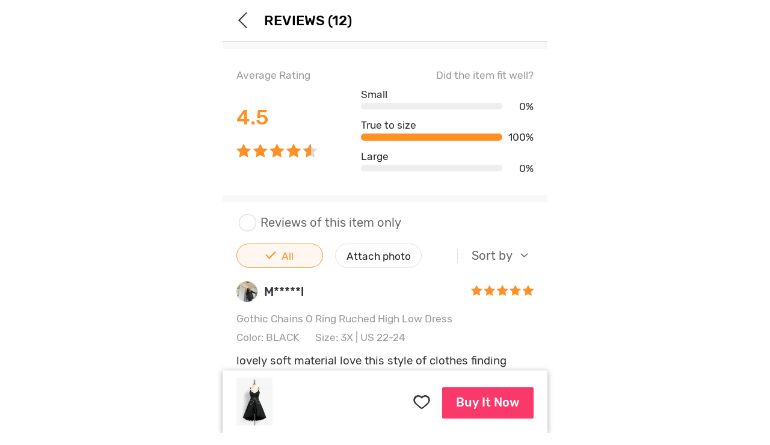

--- FILE ---
content_type: text/html; charset=utf-8
request_url: https://m.rosegal.com/m-goods-a-get_goods_review-full-1-goods_id-7748949-page-1.html?type=0&sort=0&curnt=1
body_size: 2840
content:
{"error":0,"msg":"success","list":[{"goods_id":"7748947","goods_spu":"5034984","goods_sku":"503498406","user_id":"19574040","order_sn":"","site_version":"4","is_recommend":"0","is_permit":"1","is_del":"0","weakness":"","rate_price":"0","rate_easyuse":"0","rate_quality":"0","rate_usefulness":"0","rate_overall":"5","like_count":"0","source":"0","share_num":"0","reward_num":"0","reviewVideo":null,"reviewReply":[],"review_id":"829008","cat_id":"872","cat_2_id":"872","cat_1_id":"884","gained_points":0,"avatar":"http:\/\/review.rosegal.com\/upload\/rosegal\/avatar\/20220913\/EEF674BAF514874F816B70B11C429298.jpg","customServiceReview":[],"rid":"829008","nickname":"M*****l","subject":"Rosegal show","pros":"lovely soft material love this style of clothes finding clothes in style I like has been hard being bigger person. lovely fit and very comfortable","adddate":"11\/17\/2022 11:26:09","is_pass":"1","pic":[{"id":"98822","goods_id":"7748947","origin_pic":"upload\/rosegal\/review\/20221117\/5EC9D94E07A793BB0950D337D575EF2F.jpg","is_first_pic":"0","rid":"829008","paths":"https:\/\/review.rglcdn.com\/upload\/rosegal\/review\/20221117\/5EC9D94E07A793BB0950D337D575EF2F_640-720.jpg","thumb_paths":"https:\/\/review.rglcdn.com\/upload\/rosegal\/review\/20221117\/thumb\/5EC9D94E07A793BB0950D337D575EF2F_thumb.jpg"}],"review_size":{"body_shape":0,"overall_fit":"True to Size","height":0,"waist":"","hips":"","bust":0,"weight":0},"addtime":"1668677169","user":{"user_id":"19574040","email":"##P4U27X2uPuDp9Vo\/dswHKfw1q5QOFXx6nsTVwiagxcg=","avatar":"https:\/\/review.rglcdn.com\/upload\/rosegal\/avatar\/20220913\/EEF674BAF514874F816B70B11C429298.jpg","firstname":"Malvena","lastname":"Thomas","nickname":"Mal"},"goods":{"goods_id":"7748947","goods_sn":"503498406","goods_title":"Gothic Chains O Ring Ruched High Low Dress","color":"BLACK","size":"3X | US 22-24"}},{"goods_id":"7744028","goods_spu":"5040612","goods_sku":"504061204","user_id":"15923616","order_sn":"","site_version":"3","is_recommend":"0","is_permit":"1","is_del":"0","weakness":"","rate_price":"0","rate_easyuse":"0","rate_quality":"0","rate_usefulness":"0","rate_overall":"4","like_count":"0","source":"0","share_num":"0","reward_num":"0","reviewVideo":null,"reviewReply":[],"review_id":"818541","cat_id":"872","cat_2_id":"872","cat_1_id":"884","gained_points":0,"avatar":"","customServiceReview":[],"rid":"818541","nickname":"a*****a","subject":"","pros":"It fits but im so short i need the straps altered! Theres at least a solid 3 in gap it literally falls off my shoulders","adddate":"09\/13\/2022 01:42:18","is_pass":"1","pic":[{"id":"97396","goods_id":"7744028","origin_pic":"upload\/rosegal\/review\/20220912\/835B5FC8E3CD15A191A0A8FA2276952B.jpg","is_first_pic":"0","rid":"818541","paths":"https:\/\/review.rglcdn.com\/upload\/rosegal\/review\/20220912\/835B5FC8E3CD15A191A0A8FA2276952B_640-853.jpg","thumb_paths":"https:\/\/review.rglcdn.com\/upload\/rosegal\/review\/20220912\/thumb\/835B5FC8E3CD15A191A0A8FA2276952B_thumb.jpg"}],"review_size":{"body_shape":0,"overall_fit":"True to Size","height":0,"waist":"","hips":"","bust":0,"weight":0},"addtime":"1663022538","user":{"user_id":"15923616","email":"##nSerALtmiuHLJn2huhKIs6aiKprj1HYPGinNgdO03S0=","avatar":"https:\/\/css.rglcdn.com\/imagecache\/MRG\/images\/icon\/image\/ava.png","firstname":"Amanda","lastname":"Jackson","nickname":"amaya"},"goods":{"goods_id":"7744028","goods_sn":"504061204","goods_title":"Gothic Cold Shoulder Handkerchief Buckles Chain Dress","color":"WHITE","size":"1X | US 14-16"}},{"goods_id":"7744029","goods_spu":"5040612","goods_sku":"504061205","user_id":"21675535","order_sn":"","site_version":"1","is_recommend":"0","is_permit":"1","is_del":"0","weakness":"","rate_price":"0","rate_easyuse":"0","rate_quality":"0","rate_usefulness":"0","rate_overall":"5","like_count":"0","source":"0","share_num":"0","reward_num":"0","reviewVideo":null,"reviewReply":[],"review_id":"841436","cat_id":"872","cat_2_id":"872","cat_1_id":"884","gained_points":0,"avatar":"","customServiceReview":[],"rid":"841436","nickname":"c*****v","subject":"","pros":"abito adorabile con effetto doppio che trovo davvero super comodo","adddate":"03\/02\/2023 14:33:38","is_pass":"1","pic":[{"id":"100898","goods_id":"7744029","origin_pic":"upload\/rosegal\/review\/20230302\/B19AB84FB9EFCD9FE276D3E5187E835B.jpg","is_first_pic":"0","rid":"841436","paths":"https:\/\/review.rglcdn.com\/upload\/rosegal\/review\/20230302\/B19AB84FB9EFCD9FE276D3E5187E835B_640-800.jpg","thumb_paths":"https:\/\/review.rglcdn.com\/upload\/rosegal\/review\/20230302\/thumb\/B19AB84FB9EFCD9FE276D3E5187E835B_thumb.jpg"}],"review_size":{"user_id":"21675535","goods_id":"7744029","goods_sku":"504061205","weight":0,"height":0,"bust":0,"is_save":"0","typical_size":"0","waist":"","hips":"","body_shape":0,"overall_fit":"True to Size"},"addtime":"1677760418","user":{"user_id":"21675535","email":"##ctGGeIrC2gdm+3I8KyUClMXQbPm0Sho5K7bsxMyKYyyuaImZOSPmpatH2mVCVhOaJXPO3Gdbn4JKtM9pqiLzug==","avatar":"https:\/\/graph.facebook.com\/10215253002133356\/picture?type=large","firstname":"Angela","lastname":"Trovato","nickname":"curv"},"goods":{"goods_id":"7744029","goods_sn":"504061205","goods_title":"Gothic Cold Shoulder Handkerchief Buckles Chain Dress","color":"WHITE","size":"2X | US 18-20"}},{"goods_id":"7744026","goods_spu":"5040612","goods_sku":"504061202","user_id":"22026238","order_sn":"","site_version":"3","is_recommend":"0","is_permit":"0","is_del":"0","weakness":"","rate_price":"0","rate_easyuse":"0","rate_quality":"0","rate_usefulness":"0","rate_overall":"5","like_count":"0","source":"0","share_num":"0","reward_num":"0","reviewVideo":null,"reviewReply":[],"review_id":"842609","cat_id":"872","cat_2_id":"872","cat_1_id":"884","gained_points":0,"avatar":"","customServiceReview":[],"rid":"842609","nickname":"s*****e","subject":"","pros":"Very cute and wore on Halloween, was told I looked like a bat maiden lol would wear even if it wasn\u2019t Halloween very cute and comfortable","adddate":"03\/14\/2023 02:18:34","is_pass":"1","pic":[],"review_size":{"body_shape":0,"overall_fit":"True to Size","height":0,"waist":"","hips":"","bust":0,"weight":0},"addtime":"1678749514","user":{"user_id":"22026238","email":"##ZBG3lAuHJVPPnvmQ623yfayhaPSXWjfUD0kt5LBpsYQ=","avatar":"https:\/\/css.rglcdn.com\/imagecache\/MRG\/images\/icon\/image\/ava.png","firstname":"Shaelynn","lastname":"Venice","nickname":"Shaelynn"},"goods":{"goods_id":"7744026","goods_sn":"504061202","goods_title":"Gothic Cold Shoulder Handkerchief Buckles Chain Dress","color":"WHITE","size":"M | US 10"}},{"goods_id":"7744027","goods_spu":"5040612","goods_sku":"504061203","user_id":"22195329","order_sn":"","site_version":"3","is_recommend":"0","is_permit":"0","is_del":"0","weakness":"","rate_price":"0","rate_easyuse":"0","rate_quality":"0","rate_usefulness":"0","rate_overall":"5","like_count":"0","source":"0","share_num":"0","reward_num":"0","reviewVideo":null,"reviewReply":[],"review_id":"832769","cat_id":"872","cat_2_id":"872","cat_1_id":"884","gained_points":0,"avatar":"","customServiceReview":[],"rid":"832769","nickname":"c*****s","subject":"","pros":"I have loved this dress since I got it!  So much fun and comfortable\u2014-straps a bit long. But easy to adjust. Adorable","adddate":"12\/09\/2022 06:40:17","is_pass":"1","pic":[],"review_size":{"body_shape":0,"overall_fit":"True to Size","height":0,"waist":"","hips":"","bust":0,"weight":0},"addtime":"1670560817","user":{"user_id":"22195329","email":"##8xevOLW9oFkYIywiXbBloakf4cAF2H9LnQ5ilBGtGzA=","avatar":"https:\/\/css.rglcdn.com\/imagecache\/MRG\/images\/icon\/image\/ava.png","firstname":"","lastname":null,"nickname":"carmenbrimhalls"},"goods":{"goods_id":"7744027","goods_sn":"504061203","goods_title":"Gothic Cold Shoulder Handkerchief Buckles Chain Dress","color":"WHITE","size":"L | US 12"}},{"goods_id":"7744029","goods_spu":"5040612","goods_sku":"504061205","user_id":"19808604","order_sn":"","site_version":"3","is_recommend":"0","is_permit":"0","is_del":"0","weakness":"","rate_price":"0","rate_easyuse":"0","rate_quality":"0","rate_usefulness":"0","rate_overall":"5","like_count":"0","source":"0","share_num":"0","reward_num":"0","reviewVideo":null,"reviewReply":[],"review_id":"831388","cat_id":"872","cat_2_id":"872","cat_1_id":"884","gained_points":0,"avatar":"http:\/\/review.rosegal.com\/upload\/rosegal\/avatar\/20200127\/56797B2B1200FA4C252E6F9EDEB523FC.jpg","customServiceReview":[],"rid":"831388","nickname":"b*****y","subject":"","pros":"A must have outfit it\u2019s adorable and sexy yet so comfortable it makes heads turn","adddate":"11\/30\/2022 07:12:58","is_pass":"1","pic":[],"review_size":{"body_shape":0,"overall_fit":"True to Size","height":0,"waist":"","hips":"","bust":0,"weight":0},"addtime":"1669785178","user":{"user_id":"19808604","email":"##9hZ044+AcHih\/8hc0Oy38Jiaa9BQUCzOrgpjFeare3c=","avatar":"https:\/\/review.rglcdn.com\/upload\/rosegal\/avatar\/20200127\/56797B2B1200FA4C252E6F9EDEB523FC.jpg","firstname":"Tina","lastname":"StClair","nickname":"baby"},"goods":{"goods_id":"7744029","goods_sn":"504061205","goods_title":"Gothic Cold Shoulder Handkerchief Buckles Chain Dress","color":"WHITE","size":"2X | US 18-20"}},{"goods_id":"7748946","goods_spu":"5034984","goods_sku":"503498405","user_id":"21895493","order_sn":"","site_version":"4","is_recommend":"0","is_permit":"0","is_del":"0","weakness":"","rate_price":"0","rate_easyuse":"0","rate_quality":"0","rate_usefulness":"0","rate_overall":"4","like_count":"0","source":"0","share_num":"0","reward_num":"0","reviewVideo":null,"reviewReply":[],"review_id":"829886","cat_id":"872","cat_2_id":"872","cat_1_id":"884","gained_points":0,"avatar":"","customServiceReview":[],"rid":"829886","nickname":"C*****y","subject":"Rosegal show","pros":"Fits okay. I like it, for the most part. Will be good for hallowe'en or a goth party.","adddate":"11\/21\/2022 12:07:58","is_pass":"1","pic":[],"review_size":{"body_shape":0,"overall_fit":"True to Size","height":0,"waist":"","hips":"","bust":0,"weight":0},"addtime":"1669025278","user":{"user_id":"21895493","email":"##JyEhjqHy09pHnf9iqrBvjnLndorI\/FgPp61QD0Tbcpg=","avatar":"https:\/\/css.rglcdn.com\/imagecache\/MRG\/images\/icon\/image\/ava.png","firstname":"Kerri","lastname":"Mingo","nickname":"Cassy"},"goods":{"goods_id":"7748946","goods_sn":"503498405","goods_title":"Gothic Chains O Ring Ruched High Low Dress","color":"BLACK","size":"2X | US 18-20"}},{"goods_id":"7748947","goods_spu":"5034984","goods_sku":"503498406","user_id":"20961274","order_sn":"","site_version":"2","is_recommend":"0","is_permit":"0","is_del":"0","weakness":"","rate_price":"0","rate_easyuse":"0","rate_quality":"0","rate_usefulness":"0","rate_overall":"5","like_count":"0","source":"0","share_num":"0","reward_num":"0","reviewVideo":null,"reviewReply":[],"review_id":"818460","cat_id":"872","cat_2_id":"872","cat_1_id":"884","gained_points":0,"avatar":"","customServiceReview":[],"rid":"818460","nickname":"M*****e","subject":"","pros":"Love the material. Fits good & feels comfortable. Perfect for any outing","adddate":"09\/12\/2022 06:57:56","is_pass":"1","pic":[],"review_size":{"user_id":"20961274","goods_id":"7748947","goods_sku":"503498406","weight":0,"height":0,"bust":0,"is_save":"1","typical_size":"0","waist":"","hips":"","body_shape":0,"overall_fit":"True to Size"},"addtime":"1662955076","user":{"user_id":"20961274","email":"##g3wEheN1mCu976prsdytUABeNzIUnxtUxHSU5Wg0\/3Q=","avatar":"https:\/\/review.rglcdn.com\/upload\/rosegal\/avatar\/20200815\/2E7B26B816802F04C56B4B7C318E1CC7.jpg","firstname":"Michelle","lastname":"Jimenez","nickname":"inus"},"goods":{"goods_id":"7748947","goods_sn":"503498406","goods_title":"Gothic Chains O Ring Ruched High Low Dress","color":"BLACK","size":"3X | US 22-24"}}],"is_review_relation":1}